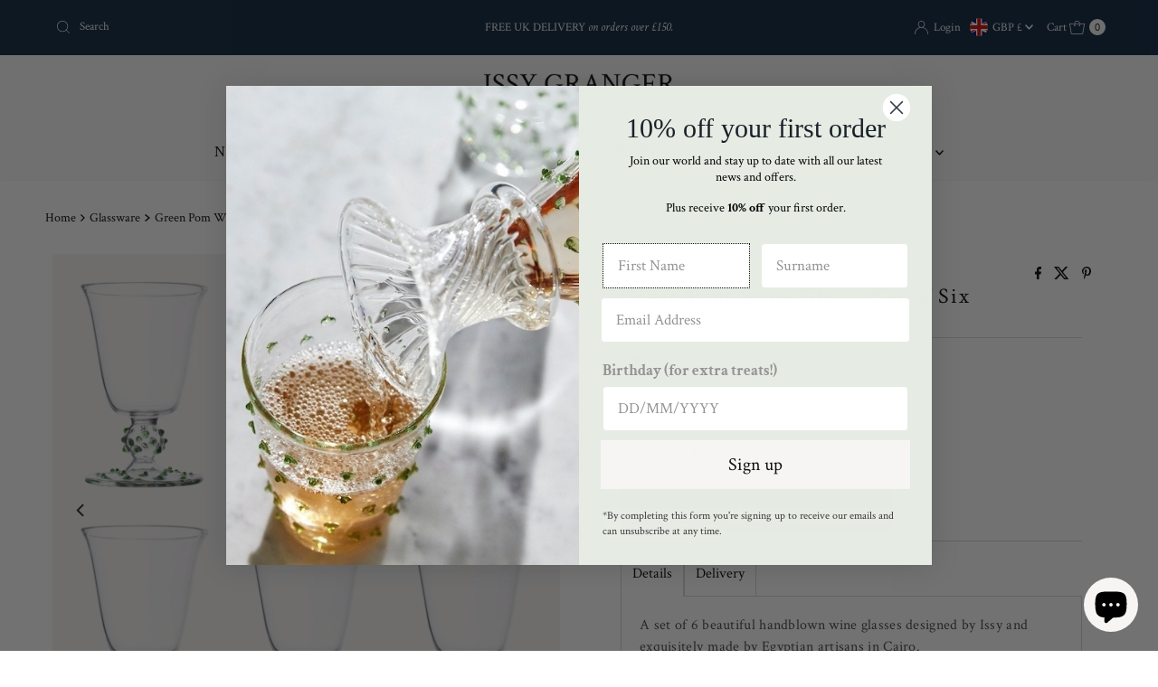

--- FILE ---
content_type: text/html; charset=UTF-8
request_url: https://pre.bossapps.co/api/js/issy-granger-website.myshopify.com/expert_mode
body_size: 128
content:
{"40407190995105":{"preorder":"no"},"40954631159969":{"preorder":"no"},"40407219830945":{"preorder":"no"},"40954653868193":{"preorder":"no"},"42181225021601":{"preorder":"no"},"36249654100129":{"preorder":"no"},"39433119006881":{"preorder":"no"}}

--- FILE ---
content_type: text/javascript; charset=utf-8
request_url: https://www.issygranger.com/products/green-pom-wine-glass-set-of-6.js
body_size: 677
content:
{"id":7020047433889,"title":"Green Pom Wine Glass - Set of Six","handle":"green-pom-wine-glass-set-of-6","description":"\u003cmeta charset=\"UTF-8\"\u003e\u003cmeta charset=\"UTF-8\"\u003e\n\u003cp\u003eA set of 6 beautiful handblown wine glasses designed by Issy and exquisitely made by Egyptian artisans in Cairo.\u003c\/p\u003e\n\u003cp\u003eTheir joyful design make for an eye-catching addition to a dinner party. \u003c\/p\u003e\n\u003cmeta charset=\"UTF-8\"\u003e\n\u003cp\u003e\u003cspan\u003e\u003cstrong\u003eHeight:\u003c\/strong\u003e 13cm \u003c\/span\u003e\u003cspan\u003e(approx)\u003c\/span\u003e\u003cbr\u003e\u003cspan\u003e\u003cstrong\u003eDiameter:\u003c\/strong\u003e 8.5cm (approx)\u003c\/span\u003e\u003cbr\u003e\u003cstrong\u003eMaterial:\u003c\/strong\u003e Borosilicate Glass\u003cbr\u003e\u003cstrong\u003eCare:\u003c\/strong\u003e Dishwasher Safe up to 55 degrees, although we recommend hand washing as these are precious glasses!\u003c\/p\u003e\n\u003cp\u003e\u003cstrong\u003ePlease note:\u003c\/strong\u003e As each piece is handblown variations do occur which we believe serves only to enhance their beauty.\u003c\/p\u003e\n\u003cp\u003e\u003cspan\u003eOur glasses come wrapped by the artisan and placed in an Issy Granger box. \u003c\/span\u003e\u003c\/p\u003e","published_at":"2021-09-30T11:43:18+01:00","created_at":"2021-09-29T14:20:18+01:00","vendor":"Issy Granger","type":"Glassware","tags":["roost"],"price":17000,"price_min":17000,"price_max":17000,"available":true,"price_varies":false,"compare_at_price":null,"compare_at_price_min":0,"compare_at_price_max":0,"compare_at_price_varies":false,"variants":[{"id":40954653868193,"title":"Default Title","option1":"Default Title","option2":null,"option3":null,"sku":"TTWG-01-0115","requires_shipping":true,"taxable":true,"featured_image":null,"available":true,"name":"Green Pom Wine Glass - Set of Six","public_title":null,"options":["Default Title"],"price":17000,"weight":708,"compare_at_price":null,"inventory_management":"shopify","barcode":"","requires_selling_plan":false,"selling_plan_allocations":[]}],"images":["\/\/cdn.shopify.com\/s\/files\/1\/0483\/0668\/4065\/products\/Setof6GreenWineGlasses_1.jpg?v=1743178590","\/\/cdn.shopify.com\/s\/files\/1\/0483\/0668\/4065\/products\/Green_Pom_Wine_Glass_-_Set_of_Six.jpg?v=1743178627","\/\/cdn.shopify.com\/s\/files\/1\/0483\/0668\/4065\/products\/Green_Pom_Wine_Glass_-_Set_of_Six-2.jpg?v=1743178676"],"featured_image":"\/\/cdn.shopify.com\/s\/files\/1\/0483\/0668\/4065\/products\/Setof6GreenWineGlasses_1.jpg?v=1743178590","options":[{"name":"Title","position":1,"values":["Default Title"]}],"url":"\/products\/green-pom-wine-glass-set-of-6","media":[{"alt":"Issy Granger Green Pom Wine Glass. Spotty Wine Glass. Dotty Wine Glass. Champagne glass. Set of six glasses","id":27517748936865,"position":1,"preview_image":{"aspect_ratio":1.0,"height":2048,"width":2048,"src":"https:\/\/cdn.shopify.com\/s\/files\/1\/0483\/0668\/4065\/products\/Setof6GreenWineGlasses_1.jpg?v=1743178590"},"aspect_ratio":1.0,"height":2048,"media_type":"image","src":"https:\/\/cdn.shopify.com\/s\/files\/1\/0483\/0668\/4065\/products\/Setof6GreenWineGlasses_1.jpg?v=1743178590","width":2048},{"alt":"Green Pom Wine Glass - Set of Six","id":30534181322913,"position":2,"preview_image":{"aspect_ratio":1.0,"height":2048,"width":2048,"src":"https:\/\/cdn.shopify.com\/s\/files\/1\/0483\/0668\/4065\/products\/Green_Pom_Wine_Glass_-_Set_of_Six.jpg?v=1743178627"},"aspect_ratio":1.0,"height":2048,"media_type":"image","src":"https:\/\/cdn.shopify.com\/s\/files\/1\/0483\/0668\/4065\/products\/Green_Pom_Wine_Glass_-_Set_of_Six.jpg?v=1743178627","width":2048},{"alt":"Issy Granger Green Pom Wine Glass ","id":23983993323681,"position":3,"preview_image":{"aspect_ratio":1.0,"height":2048,"width":2048,"src":"https:\/\/cdn.shopify.com\/s\/files\/1\/0483\/0668\/4065\/products\/Green_Pom_Wine_Glass_-_Set_of_Six-2.jpg?v=1743178676"},"aspect_ratio":1.0,"height":2048,"media_type":"image","src":"https:\/\/cdn.shopify.com\/s\/files\/1\/0483\/0668\/4065\/products\/Green_Pom_Wine_Glass_-_Set_of_Six-2.jpg?v=1743178676","width":2048}],"requires_selling_plan":false,"selling_plan_groups":[]}

--- FILE ---
content_type: text/javascript; charset=utf-8
request_url: https://www.issygranger.com/products/greeting-card.js
body_size: 561
content:
{"id":14783649087868,"title":"Greetings Card","handle":"greeting-card","description":"\u003cp\u003e\u003cbr\u003e\u003c\/p\u003e","published_at":"2024-11-01T09:01:44+00:00","created_at":"2024-10-31T22:19:29+00:00","vendor":"Gift","type":"Gift","tags":[],"price":350,"price_min":350,"price_max":350,"available":true,"price_varies":false,"compare_at_price":null,"compare_at_price_min":0,"compare_at_price_max":0,"compare_at_price_varies":false,"variants":[{"id":53607343522172,"title":"Blue Marbled Greetings Card","option1":"Blue Marbled Greetings Card","option2":null,"option3":null,"sku":null,"requires_shipping":true,"taxable":true,"featured_image":{"id":72617581543804,"product_id":14783649087868,"position":1,"created_at":"2025-01-06T09:35:05+00:00","updated_at":"2025-02-24T13:45:11+00:00","alt":"Greetings Card","width":2048,"height":2048,"src":"https:\/\/cdn.shopify.com\/s\/files\/1\/0483\/0668\/4065\/files\/Greetings_Card.jpg?v=1740404711","variant_ids":[53607343522172]},"available":true,"name":"Greetings Card - Blue Marbled Greetings Card","public_title":"Blue Marbled Greetings Card","options":["Blue Marbled Greetings Card"],"price":350,"weight":0,"compare_at_price":null,"inventory_management":"shopify","barcode":null,"featured_media":{"alt":"Greetings Card","id":63662439104892,"position":1,"preview_image":{"aspect_ratio":1.0,"height":2048,"width":2048,"src":"https:\/\/cdn.shopify.com\/s\/files\/1\/0483\/0668\/4065\/files\/Greetings_Card.jpg?v=1740404711"}},"requires_selling_plan":false,"selling_plan_allocations":[]},{"id":53607343554940,"title":"Claret Marbled Greetings Card","option1":"Claret Marbled Greetings Card","option2":null,"option3":null,"sku":null,"requires_shipping":true,"taxable":true,"featured_image":{"id":72617581576572,"product_id":14783649087868,"position":2,"created_at":"2025-01-06T09:35:05+00:00","updated_at":"2025-02-24T13:46:03+00:00","alt":"Greetings Card Red","width":2048,"height":2048,"src":"https:\/\/cdn.shopify.com\/s\/files\/1\/0483\/0668\/4065\/files\/Greetings_Card_Red.jpg?v=1740404763","variant_ids":[53607343554940]},"available":true,"name":"Greetings Card - Claret Marbled Greetings Card","public_title":"Claret Marbled Greetings Card","options":["Claret Marbled Greetings Card"],"price":350,"weight":0,"compare_at_price":null,"inventory_management":"shopify","barcode":null,"featured_media":{"alt":"Greetings Card Red","id":63662439137660,"position":2,"preview_image":{"aspect_ratio":1.0,"height":2048,"width":2048,"src":"https:\/\/cdn.shopify.com\/s\/files\/1\/0483\/0668\/4065\/files\/Greetings_Card_Red.jpg?v=1740404763"}},"requires_selling_plan":false,"selling_plan_allocations":[]},{"id":56141191381372,"title":"Blue Christmas Card","option1":"Blue Christmas Card","option2":null,"option3":null,"sku":null,"requires_shipping":true,"taxable":true,"featured_image":{"id":71602976883068,"product_id":14783649087868,"position":3,"created_at":"2024-10-28T12:01:56+00:00","updated_at":"2025-02-14T11:45:33+00:00","alt":"Christmas Cards - Mixed Set of Eight","width":2048,"height":2048,"src":"https:\/\/cdn.shopify.com\/s\/files\/1\/0483\/0668\/4065\/files\/Christmas_Cards_-_Mixed_Set_of_Eight.jpg?v=1739533533","variant_ids":[56141191381372]},"available":false,"name":"Greetings Card - Blue Christmas Card","public_title":"Blue Christmas Card","options":["Blue Christmas Card"],"price":350,"weight":0,"compare_at_price":null,"inventory_management":"shopify","barcode":null,"featured_media":{"alt":"Christmas Cards - Mixed Set of Eight","id":62922568794492,"position":3,"preview_image":{"aspect_ratio":1.0,"height":2048,"width":2048,"src":"https:\/\/cdn.shopify.com\/s\/files\/1\/0483\/0668\/4065\/files\/Christmas_Cards_-_Mixed_Set_of_Eight.jpg?v=1739533533"}},"requires_selling_plan":false,"selling_plan_allocations":[]},{"id":56141192036732,"title":"Claret Christmas Card","option1":"Claret Christmas Card","option2":null,"option3":null,"sku":null,"requires_shipping":true,"taxable":true,"featured_image":{"id":71602993463676,"product_id":14783649087868,"position":4,"created_at":"2024-10-28T12:04:55+00:00","updated_at":"2025-02-14T11:28:16+00:00","alt":"Christmas Card - Claret","width":2048,"height":2048,"src":"https:\/\/cdn.shopify.com\/s\/files\/1\/0483\/0668\/4065\/files\/Christmas_Card_-_Claret.jpg?v=1739532496","variant_ids":[56141192036732]},"available":false,"name":"Greetings Card - Claret Christmas Card","public_title":"Claret Christmas Card","options":["Claret Christmas Card"],"price":350,"weight":0,"compare_at_price":null,"inventory_management":"shopify","barcode":null,"featured_media":{"alt":"Christmas Card - Claret","id":62922583179644,"position":4,"preview_image":{"aspect_ratio":1.0,"height":2048,"width":2048,"src":"https:\/\/cdn.shopify.com\/s\/files\/1\/0483\/0668\/4065\/files\/Christmas_Card_-_Claret.jpg?v=1739532496"}},"requires_selling_plan":false,"selling_plan_allocations":[]}],"images":["\/\/cdn.shopify.com\/s\/files\/1\/0483\/0668\/4065\/files\/Greetings_Card.jpg?v=1740404711","\/\/cdn.shopify.com\/s\/files\/1\/0483\/0668\/4065\/files\/Greetings_Card_Red.jpg?v=1740404763","\/\/cdn.shopify.com\/s\/files\/1\/0483\/0668\/4065\/files\/Christmas_Cards_-_Mixed_Set_of_Eight.jpg?v=1739533533","\/\/cdn.shopify.com\/s\/files\/1\/0483\/0668\/4065\/files\/Christmas_Card_-_Claret.jpg?v=1739532496"],"featured_image":"\/\/cdn.shopify.com\/s\/files\/1\/0483\/0668\/4065\/files\/Greetings_Card.jpg?v=1740404711","options":[{"name":"Title","position":1,"values":["Blue Marbled Greetings Card","Claret Marbled Greetings Card","Blue Christmas Card","Claret Christmas Card"]}],"url":"\/products\/greeting-card","media":[{"alt":"Greetings Card","id":63662439104892,"position":1,"preview_image":{"aspect_ratio":1.0,"height":2048,"width":2048,"src":"https:\/\/cdn.shopify.com\/s\/files\/1\/0483\/0668\/4065\/files\/Greetings_Card.jpg?v=1740404711"},"aspect_ratio":1.0,"height":2048,"media_type":"image","src":"https:\/\/cdn.shopify.com\/s\/files\/1\/0483\/0668\/4065\/files\/Greetings_Card.jpg?v=1740404711","width":2048},{"alt":"Greetings Card Red","id":63662439137660,"position":2,"preview_image":{"aspect_ratio":1.0,"height":2048,"width":2048,"src":"https:\/\/cdn.shopify.com\/s\/files\/1\/0483\/0668\/4065\/files\/Greetings_Card_Red.jpg?v=1740404763"},"aspect_ratio":1.0,"height":2048,"media_type":"image","src":"https:\/\/cdn.shopify.com\/s\/files\/1\/0483\/0668\/4065\/files\/Greetings_Card_Red.jpg?v=1740404763","width":2048},{"alt":"Christmas Cards - Mixed Set of Eight","id":62922568794492,"position":3,"preview_image":{"aspect_ratio":1.0,"height":2048,"width":2048,"src":"https:\/\/cdn.shopify.com\/s\/files\/1\/0483\/0668\/4065\/files\/Christmas_Cards_-_Mixed_Set_of_Eight.jpg?v=1739533533"},"aspect_ratio":1.0,"height":2048,"media_type":"image","src":"https:\/\/cdn.shopify.com\/s\/files\/1\/0483\/0668\/4065\/files\/Christmas_Cards_-_Mixed_Set_of_Eight.jpg?v=1739533533","width":2048},{"alt":"Christmas Card - Claret","id":62922583179644,"position":4,"preview_image":{"aspect_ratio":1.0,"height":2048,"width":2048,"src":"https:\/\/cdn.shopify.com\/s\/files\/1\/0483\/0668\/4065\/files\/Christmas_Card_-_Claret.jpg?v=1739532496"},"aspect_ratio":1.0,"height":2048,"media_type":"image","src":"https:\/\/cdn.shopify.com\/s\/files\/1\/0483\/0668\/4065\/files\/Christmas_Card_-_Claret.jpg?v=1739532496","width":2048}],"requires_selling_plan":false,"selling_plan_groups":[]}